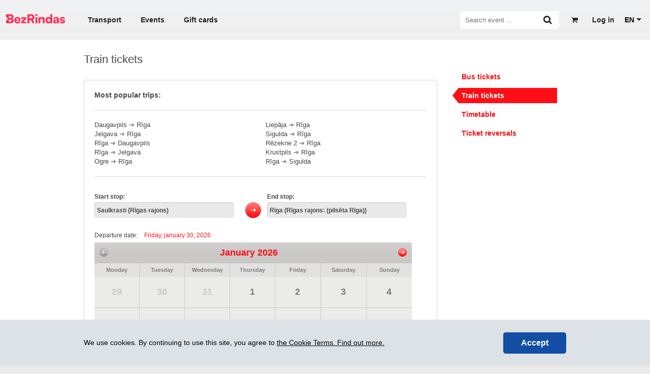

--- FILE ---
content_type: text/html; charset=UTF-8
request_url: https://www.bezrindas.lv/en/train/index/9888/9899/1/20230606/20230606/local/0
body_size: 21611
content:
<!DOCTYPE html>
<html lang="en">
<head>

	<title>Buying train tickets - BezRindas</title>

	<link rel="icon" type="image/png" href="/favicons/favicon-96x96.png?v=1734430518" sizes="96x96" />
	<link rel="icon" type="image/svg+xml" href="/favicons/favicon.svg?v=1734430518" />
	<link rel="shortcut icon" href="/favicons/favicon.ico?v=1734430518" />
	<link rel="apple-touch-icon" sizes="180x180" href="/favicons/apple-touch-icon.png?v=1734430518" />
	<meta name="apple-mobile-web-app-title" content="BezRindas" />
	<link rel="manifest" href="/favicons/site.webmanifest" />

	<meta name="theme-color" content="#ffffff">
	<meta name="google" content="nopagereadaloud">

	
			<meta name="description" content="Convenient and fast purchase of intercity and international bus tickets online." />
	
	
	<link rel="publisher" href="https://plus.google.com/108113526195664089591" />

	<script>
		var webroot 			 = 'https://www.bezrindas.lv/',
		 locale               = 'en',
		 ltc_back_url         = 'ltc_back_url', // TOFIX
		 iframe               = false,
		 autocomplete_url     = '/api/f/stops/index/',
		 autocomplete_url_all = '/api/f/stops/index/1',
		 is_cart_page         = false,
		 cart_link		  	  = '',
		 has_transport_cart   = false,
		 has_transport_cart_index   = false,
		 api                  = 'https://api.bezrindas.lv/',
		 current_date         = 20260130,
		 error_message        = '';
		success_message      = '';
		user_id              = false;
		event_canvas         = null;
		last_href            = '';
		
var t = {
			'Jums jānorāda vārds un uzvārds': 'Name and surname is required',			'Nav norādīts e-pasts': 'E-mail is required',			'Aizvērt': 'Close',			'Kļūda Nr.': 'Error No.',			'Upsss': 'Oops',			'Vairāk biļetes šajā cenu grupā nav pieejamas!': 'No more tickets available in this ticket group!',			'Vārda un uzvārda ievadīšana ir obligāta.': 'Name and surname entry is required.',			'E-pasta ievadīšana ir obligāta.': 'E-mail entry is required.',			'Šīs biļetes ir beigušās!': 'These tickets are over!',			'Veiksmīgi': 'Successful',			'Ziņojuma Nr.': 'Message No.',			'Labot': 'Change',			'Uzņēmuma ar šādu PVN numuru nosaukums ir': 'The company with specified VAT number is called',			'Vai labot uzņēmuma nosaukumu?': 'Do you accept the change of company name?',			'Kļūdaini ievadīts reģistrācijas numurs': 'Mistakenly entered VAT registration number.',			'Nevarēja sazināties ar VID serveri.': 'Could not communicate with the SRS server.',			'Uz grozu': 'To the cart',			'Grozā ielikto biļešu rezervācijas laiks tuvojas beigām.': 'The booking time for the tickets is coming to an end.',			'Lūdzu veiciet apmaksu vai izdzēsiet no groza tajā ieliktās biļetes!': 'Please make a payment or delete tickets from the cart!',			'Uzmanību!': 'Attention!',			'Autobusa biļešu apmaksa jāveic uzreiz pēc to ielikšanas grozā. Grozam nevar pievienot vienlaicīgi vairākas, dažādas autobusu biļetes.': 'Bus tickets must be paid immediately after they have been placed in the cart. You cannot add several different bus tickets to the cart at the same time.',			'Biļešu izvēles laiks ir beidzies.': 'Biļešu izvēles laiks ir beidzies.',			'Mēģināt vēlreiz': 'Mēģināt vēlreiz'	};
		
			</script>


	<meta http-equiv="X-UA-Compatible" content="IE=edge" />
	<meta property="og:site_name" content="BezRindas.lv" />
	<meta property="fb:app_id" content="777062285675944" />
		<meta property="og:type" content="website" />
			<meta property="og:url" content="https://www.bezrindas.lv/en/train/index/9888/9899/1/20230606/20230606/local/0" />
	
			<meta property="og:title" content="Buying train tickets - BezRindas" />
	
			<meta property="og:image" content="https://www.bezrindas.lv/bezrindas/img/logo-bezrindas-1.png" />
		<meta property="og:image" content="https://www.bezrindas.lv/bezrindas/img/bezrindas-fb.png" />
	
			<meta property="og:description" content="BezRindas.lv ir ātrs un ērts biļešu serviss, kas nodrošina iespēju iegādāties biļetes uz kino, teātri, mūzikas un citiem izklaides pasākumiem, kā arī starppilsētu autobusu biļetes. http://www.bezrindas.lv" />
	
	<script src="/javascripts/moment.js?v242" type="text/javascript"></script>
	<script src="/js/blob.js?v242" type="text/javascript"></script>
	<script src="/js/blob_plans.js?v245" type="text/javascript"></script>
	<script src="/bezrindas/js/djax.js?v242" type="text/javascript"></script>
	<script src="/bezrindas/js/jquery.bxslider.js?v242" type="text/javascript"></script>
	<script src="/js/1188.js?v242" type="text/javascript"></script>
	<script src="/bezrindas/js/jquery.fancybox.pack.js?v242" type="text/javascript"></script>
	<script src="/bezrindas/js/jquery.tooltipster.min.js?v242" type="text/javascript"></script>
	<script src="/bezrindas/js/bezrindas.js?v247" type="text/javascript"></script>
	<script src="/bezrindas/js/main.js?v249" type="text/javascript"></script>
	<script type="text/javascript" src="/js/jquery.animatedcollapse.js?v242"></script>
	<script type="text/javascript" src="//platform.twitter.com/widgets.js?v242"></script>
	<script type="text/javascript" src="/bezrindas/js/jquery.sharrre.min.js?v242"></script>
	<script src="/js/imgLiquid.js?v242"></script>
	<script src="https://www.bezrindas.lv/calleis/_out_/build-bezrindas-1671793255.js"></script>
	<script src="/bezrindas/js/jquery.tagsinput.js?v242"></script>
	<script src="/js/daterangepicker.js?v242"></script>
	<script src="/js/loadingoverlay.min.js?v242"></script>
	<script src="/js/clipboard.js?v242"></script>
	<script src="/js/mailcheck.js?v242"></script>
	<script src="/js/modernizr-custom.js?v242"></script>
	<script src="/js/new_header.js?v251"></script>

	<script src="/js/seating_editor/raphael.js"></script>
<script src="/js/moment_locales/en.js"></script>

	<link href="/bezrindas/css/main.css?v252" rel="stylesheet" type="text/css" />
	<link href="/bezrindas/css/jquery.ui.css?v242" rel="stylesheet" type="text/css" />
	<link href="/bezrindas/css/jquery.fancybox.css?v242" rel="stylesheet" type="text/css" />
	<link href="/bezrindas/css/tooltipster.css?v242" rel="stylesheet" type="text/css" />
	<link href="/bezrindas/css/bezrindasbus.css?v242" rel="stylesheet" type="text/css" />
	<link href="/stylesheets/font-awesome.css?v242" media="screen" rel="stylesheet" type="text/css" />
	<link href="/bezrindas/css/fontello.css?v250" rel="stylesheet" type="text/css" />
	<link href="https://www.bezrindas.lv/calleis/_out_/build-front-1736241880.css" rel="stylesheet" type="text/css" />
	<link rel="stylesheet" type="text/css" href="/bezrindas/css/jquery.tagsinput.css?v242" />
	<link href="/bezrindas/wstr/css/cookies.css?v242" rel="stylesheet" type="text/css" />
	<link href="/bezrindas/css/start-events.css?v242" rel="stylesheet" type="text/css" />
	<link href="/css/daterangepicker.css?v242" rel="stylesheet" type="text/css" />
	<link rel="stylesheet" href="//cdnjs.cloudflare.com/ajax/libs/bxslider/4.2.15/jquery.bxslider.min.css">

	
	<script>
    window.dataLayer = window.dataLayer || [];

    window.dataLayer.push({'bezrindasGoogleAnalyticsId': 'G-J8T8NKD62B'});
    window.dataLayer.push({'bezrindasFacebookPixelId': '330789294305696'});

    
    
    
    </script>
</head>
<body class="responsive_page">

<div class="underfestival" style="display:none;"></div>

<div id="fb-root"></div>
<script>
	$('body').on('click', 'a', function() {
		if ( $(this).hasClass( 'overlay' ) ) {
			$('#main-container').loadingOverlay({"fixed" : true});
		}
		clicked   = $(this).parent();
	});
	window.fbAsyncInit = function() {
		FB.init({
			appId      : '777062285675944',
			xfbml      : true,
			version    : 'v2.2'
		});
	};
		(function(d, s, id){
		var js, fjs = d.getElementsByTagName(s)[0];
		if (d.getElementById(id)) {return;}
		js = d.createElement(s); js.id = id;
		js.src = "//connect.facebook.net/en_US/sdk.js";
		fjs.parentNode.insertBefore(js, fjs);
	}(document, 'script', 'facebook-jssdk'));

	if (error_message) {
		error(error_message);
	}

</script>


<script type="text/javascript">
var base = 'https://www.bezrindas.lv/';
var current_url = 'en_train_index_9888_9899_1_20230606_20230606_local_0';
var main_menu_object = {
	initialized      : false,
	wrapper          : null,
	table            : null,
	additional_table : null,
	more_categories  : null,
	previousSibling  : function( element ) {
		while ( element && element.previousSibling ) {
			if ( element.previousSibling.nodeType == 1 ) {
				return element.previousSibling;
			}

			element = element.previousSibling;
		}

		return null;
	},
	insertBefore     : function( row ) {
		var element  = this.additional_table[0].lastElementChild,
			previous = null;

		while ( element && element.order > row.order ) {
			previous = element;
			element  = this.previousSibling( element );
		}

		return previous;
	},
	init             : function() {
		if ( ! this.initialized ) {
			this.initialized      = true;
			this.wrapper          = $('.main-menu-wrapper');
			this.table            = $('.main-menu-wrapper table');
			this.additional_table = $('#additional_categories tbody');
			this.more_categories  = document.getElementById('more_categories');
		}
	},
	revert           : function() {
		
	},
	check            : function() {
		this.init();

		if ( this.wrapper.width() < this.table.width() ) {
			var items           = $( '.main-menu-wrapper table td' ),
				start_length    =  Math.round( this.table.width() ),
				required_length =  Math.round( this.wrapper.width() );

			var i         = items.length - 1;
			start_length += Math.round( items.last().width() );

			var sep_element = this.previousSibling( this.more_categories );

			if ( sep_element ) {
				$( this.more_categories ).show();
				$( sep_element ).show();
			}

			while ( sep_element && start_length > required_length ) {
				var element = this.previousSibling( sep_element );

				if ( ! element ) {
					break;
				}

				if ( ! $( element ).hasClass( 'active' ) ) {
					var row = document.createElement( 'tr' );
					$( sep_element ).remove();
					sep_element   = this.previousSibling( element );
					row.order     = parseInt( $(element).data( 'order' ), 10 );
					row.appendChild( element );

					var before = this.insertBefore( row );

					if ( ! before ) {
						this.additional_table[0].appendChild( row );
					} else {
						this.additional_table[0].insertBefore( row, before );
					}

					start_length = Math.round( this.table.width() );
				} else {
					sep_element = this.previousSibling( element );
				}
			}

			this.more_categories.active_element  = $( '.main_menu_link.active' );
			this.more_categories.previous_length = required_length;
		}

		if (
			! this.additional_table[0].children.length
			&&
			$(this.more_categories).is( ':visible' )
		) {
			$(this.more_categories).hide();
			$(this.more_categories.previousSibling).hide();			
		}
	}
};
init = {
	go: function(route){
		if(typeof this[ ( route ).toString() ] == 'function'){
			this[route]();
		}
	},
	stringifyurl: function(str){
		if(typeof str == 'undefined'){
			return '';
		}
		return str.replace(base, '').replace(/-/g,'_').replace(/\//g, '_').replace(/^_|_$/, '');
	},
	global: function(){	

		HTMLElement.prototype.slide_sibling_toggle = function( change_icon ) {
			sibling  = this.nextElementSibling;
			var that = this;
			if( that.classList.contains('animating') ) {
				return false;
			}
			that.classList.add('animating');
			if( sibling.classList.contains('invisible') ) {
				sibling.style.height = "auto";
				height               = sibling.clientHeight;
				sibling.style.height = "0px";

				setTimeout(function(){
					sibling.classList.add('slide-sibling-ts');
					sibling.classList.remove('invisible')
					setTimeout(function(){
						sibling.style.height = height+"px";
						that.classList.add('active');
						if( change_icon === true ) {
							that.querySelector('.icon-fa:not(.icon-check-square-o)').classList.add('icon-rotate-180')
						}
						setTimeout(function(){
							sibling.classList.remove('slide-sibling-ts');
							setTimeout(function(){
								that.classList.remove('animating');
								setTimeout(function(){
									sibling.style.height = "100%";
									setTimeout(function(){
										sibling.style.height = "auto";
									}, 0)
								}, 0)
							}, 0)
						}, 300);
					}, 0);
				}, 0);


			} else {

				height = sibling.clientHeight;
				sibling.style.height = height+"px";
				sibling.classList.remove('slide-sibling-ts');
				setTimeout( function() {
					sibling.style.height = height+"px";
					setTimeout( function() {
						sibling.classList.add('slide-sibling-ts');
						setTimeout(function(){
							sibling.style.height = "0px";
							that.classList.remove('active');
							setTimeout(function(){
								sibling.classList.add('invisible')
								sibling.classList.remove('slide-sibling-ts');
								setTimeout(function(){
									that.classList.remove('animating');
								});
							}, 300);
						}, 0);
					}, 0)
				}, 0)



				if( change_icon === true ) {
					that.querySelector('.icon-fa:not(.icon-check-square-o)').classList.remove('icon-rotate-180')
				}
			}
			return true;
		}

		var survey_status            = false;
		var currency_helper_visible  = false;
		var currency_helper_timeout  = null;
		var webmoney_scroll_interval = null;
		var data;
		var main_menu = document.getElementById( 'main_menu' ),
			additional_categories_wrapper = document.getElementById( 'additional_categories_wrapper' );

		if ( main_menu ) {
			if ( ! main_menu.menu_object ) {
				$( 'body' ).click(function(e) {
					if ( e.target.id != 'more_categories' && ! additional_categories_wrapper.skip ) {
						$( additional_categories_wrapper ).hide();
					}

					additional_categories_wrapper.skip = false;
				});

				$( '.main_menu_link' ).click(function() {
					$( '.main_menu_link.active' ).removeClass( 'active' );
					$(this).addClass( 'active' );

					if ( this.parentNode.parentNode.parentNode.id == 'additional_categories' ) {
						additional_categories_wrapper.skip = true;
						$( additional_categories_wrapper ).toggle();
					}

					var element = $(this).find('a').first()[0];

					if ( typeof document.createEvent == 'function' ) {
						var event = document.createEvent( 'MouseEvent' );
						event.initEvent( 'click', false, true );
						return element.dispatchEvent( event );
					} else {
						return element.click();
					}
				});

				$( '#more_categories' ).click(function(){
					additional_categories_wrapper.skip = true;
					$( additional_categories_wrapper ).toggle();
				});

				main_menu.menu_object = main_menu_object;
			}

			main_menu_object.revert();
		}
		
		if ( $('#body-class').length ) $('body').attr( 'class', $('#body-class').attr('class') );

		$('.sidebar-v2-mobile').click( function() {
			if ( $(this).find('ul').hasClass('expanded') ) {
				$(this).find('ul').removeClass('expanded');
			} else {
				$(this).find('ul').addClass('expanded');
			}
		})

		$('.sidebar-v2-mobile a').click( function() {
			$(this).parents('ul').find('.active').removeClass('active');
			$(this).parents('li').addClass('active')
		} )


		if ($('#event-slider li').length) {
			$('#event-slider').bxSlider({
				auto: true,
				autoHover: true,
				pause: 4000,
				tickerHover: true
			});
		}

		var slider;

		$(window).resize(function(){
			if ( window.innerWidth <= 700 ) {
				if ( ! $('.event-gallery-items-bx').length && $('.event-gallery-items > div').length > 1 ) {
					slider = $('.event-gallery-items').bxSlider({
						auto: false,
						autoHover: false,
						tickerHover: true,
						wrapperClass: 'event-gallery-items-bx',
						prevText: '',
						nextText: '',
						infiniteLoop: false,
						onBeforeSlide: function(currentSlideNumber, totalSlideQty, currentSlideHtmlObject){
							slider.parent().parent().find('.bx-next,.bx-prev').removeClass('disabled');
						},
						onLastSlide: function(currentSlideNumber, totalSlideQty, currentSlideHtmlObject){
							slider.parent().parent().find('.bx-next').addClass('disabled');
						},
						onFirstSlide: function(currentSlideNumber, totalSlideQty, currentSlideHtmlObject){
							slider.parent().parent().find('.bx-prev').addClass('disabled');
						}		
					})
					slider.parent().parent().find('.bx-prev').addClass('disabled');

				} else {
					if( $('.event-gallery-items-bx').length && slider ) {
						slider.reloadShow();
						slider.parent().parent().find('.bx-prev').addClass('disabled');
					}
				}
				$('.event-gallery-items-bx a img').each(function() {
					$(this).parent().css({ height:'242px' });
					$(this).parent().css({ width: $('.bx-window').width() });
					$(this).parent().css({ display: 'inline-block' });

				});

			} else {
				if ( $('.event-gallery-items-bx').length && slider ) {
					slider.destroyShow();
				}
			}

		});
		$(window).resize();

		if ( $.fn.imgLiquid ) {
			$('.imgLiquid').imgLiquid({fill:false});
		}
		
		if ( $('.js-toggle-event-extension').length ) {
			$('.js-toggle-event-extension').click( function() {
				var extendable = $('.event-info-extended').show();
				setTimeout( function() {
					extendable.addClass('go');
				}, 0 );
				$(this).parents('.box').remove();
				return false;
			} );
		}

		if ($('#most-recent-events li').length) {
			$('#most-recent-events').bxSlider({
				auto: false,
				autoControls: false,
				autoHover: true,
				pager: true,
				pagerActiveClass: 'pager-active',
				controls: false
			});
		}

		$('#content').on('hover', '.info', function() {
			$(this).siblings('.popup-help').toggleClass('popup-help-hidden');
		});

		$('.info').hover(function() {
			$(this).siblings('.popup-help').toggleClass('popup-help-hidden');
		});

		$('#content').on('hover', '.ticket-not-available', function() {
			$(this).find('.popup-help').toggleClass('popup-help-hidden');
		});

		$('input[data-suggest-target]').clearable();

		if(typeof options !== 'undefined') {
			Bus.init(options);
			Bus.seats.init();
		}

        function throttle_b(func, wait, options) {
            var context, args, result;
            var timeout = null;
            var previous = 0;
            if (!options) options = {};
            var later = function() {
                previous = options.leading === false ? 0 : Date.now();
                timeout = null;
                result = func.apply(context, args);
                if (!timeout) context = args = null;
            };
            return function() {
                var now = Date.now();
                if (!previous && options.leading === false) previous = now;
                var remaining = wait - (now - previous);
                context = this;
                args = arguments;
                if (remaining <= 0 || remaining > wait) {
                    if (timeout) {
                        clearTimeout(timeout);
                        timeout = null;
                    }
                    previous = now;
                    result = func.apply(context, args);
                    if (!timeout) context = args = null;
                } else if (!timeout && options.trailing !== false) {
                    timeout = setTimeout(later, remaining);
                }
                return result;
            };
        };

		departure_id       = $('#departure_id');
		destination_id     = $('#destination_id');
		departure_title    = $('#departure_title');
		departure_title2   = $('#departure-title');
		destination_title  = $('#destination_title');
		destination_title2 = $('#destination-title');
        var tab_change = $('#international-bus, #local-bus');

        tab_change.on( 'click', function(){
            departure_title2.autocomplete( "close" );
            destination_title2.autocomplete( "close" );
        } );

        $( window ).on( "orientationchange", function( event ) {
            departure_title2.autocomplete( "close" );
            destination_title2.autocomplete( "close" );
        });

        $(window).resize(throttle_b(function() {
            departure_title2.autocomplete( "close" );
            destination_title2.autocomplete( "close" );
        }, 1000));

        if(typeof departure_title2 != 'undefined'){
			Bus.bindAutocomplete(departure_title2, departure_id, true);
			Bus.bindAutocomplete(destination_title2, destination_id, true);
		}
		if( departure_title.length )  {
			Bus.bindAutocomplete(departure_title, departure_id, false);
		} 
		if( destination_title.length ) {
			Bus.bindAutocomplete(destination_title, destination_id, false);
		}

		quantity       = $('#quantity');
		departure_date = $('#Date');
		return_date    = $('#ReturnDate').val();

		roundtrip = $('#RoundTrip').attr('checked');
		bus_order_form = $('#bus-order-form');


		if (typeof FB != 'undefined') {
			window.fbAsyncInit();
		}
		if( $('.alrt-box').length ) {
			$.fancybox({
				tpl: {
					wrap: '<div class="fancybox-wrap" tabIndex="-1"><div class=""><div class="fancybox-outer"><div class="fancybox-inner"></div></div></div></div>'
				},
				content: $('.alrt-box'),
				'width': 350,
				'autoSize' : false,
				'autoHeight' : true,
				'leftRation' : 0.5,
				'topRatio' : 0.5,
				afterLoad: function() {
					$.fancybox.reposition()
				}
			});
		}
		
		/**  IMAGE UPLOAD IN REGISTER AND PROFIL EDIT */

	 	var files;

		// Add events
		$('input[type=file]#front_user_image_input').on('change', prepareUpload);
		//$('form').on('submit', uploadFiles);

		// Grab the files and set them to our variable
		function prepareUpload(event)
		{
			files = event.target.files;
			uploadFiles(event);
		}
		// Catch the form submit and upload the files
		function uploadFiles(event)
		{
			event.stopPropagation(); // Stop stuff happening
	        event.preventDefault(); // Totally stop stuff happening

	        // START A LOADING SPINNER HERE
	        // Create a formdata object and add the files
			var data = new FormData();
			$.each(files, function(key, value)
			{
				data.append(key, value);
			});
	        
	        $.ajax({
	            url: 'https://www.bezrindas.lv/user/upload_image/',
	            type: 'POST',
	            data: data,
	            cache: false,
	            dataType: 'json',
	            processData: false, // Don't process the files
	            contentType: false, // Set content type to false as jQuery will tell the server its a query string request
	            success: function(data, textStatus, jqXHR)
	            {
	            	if(typeof data.error === 'undefined')
	            	{
	            		// Success so call function to process the form
	            		//submitForm(event, data);
	            		$("img#front_user_image").attr("src", data.data );
	            		//console.log("Everything's fine");
	            	}
	            	else
	            	{
	            		// Handle errors here
	            		error(data.error);
	            		//console.log('ERRORS: ' + data.error);
	            	}
	            },
	            error: function(jqXHR, textStatus, errorThrown)
	            {
	            	// Handle errors here
	            	//console.log('ERRORS: ' + textStatus);
	            	// STOP LOADING SPINNER
	            }
	        });
	    }
	    
	    $( '.confirmation_overlay' ).click(function(e) {

			$.fancybox({	
				tpl: {
					wrap: '<div class="fancybox-wrap" tabIndex="-1"><div class=""><div class="fancybox-outer"><div class="fancybox-inner"></div></div></div></div>'
				},	
				content: '<div class="alrt-box"><div class="alrt-box-header colrow relative"><div class="col6 alrt-header-color"><div class="vertical-center vertical-left"><i class="icon-alert icon-little-larger"></i><span class="alrt-heading">Oops..</span></div></div><div class="col6 tright alrt-error-text right_imp"><span class="error_code">Error No. 716</span></div></div><div class="alrt-box-body relative"><div class="colrow"><div class="col12 message">Are you sure to delete?</div></div></div><div class="alrt-box-footer"><div class="colrow tcenter"> <div class="col6 v2-sm-split v2-marginafter-mini col12-sm"> <a href="'+ $(this).attr('href') +'" style="text-decoration:none;"> <div class="button-basic-beta button-less-padded tcenter">Delete</div> </a> </div> <div class="col6 v2-sm-split col12-sm"> <a href="javascript:$.fancybox.close();" style="text-decoration:none;"> <div class="button-basic-alpha button-less-padded tcenter">Close</div> </a> </div> </div></div>',
				'width': 350,
				'autoSize' : false,
				'autoWidth':false,
				'autoHeight':true,
				'autoCenter' : true,
				'scrolling': 'no',
				afterLoad: function() {
					$.fancybox.update();
				}
			});
			e.preventDefault();
			return false;
		});
		
		globals();

/*		$('.apps-apple').wtooltip({
	        title: 'JAUNUMS:',
	        content: 'Pērc autobusu biļetes arī Bezrindas.lv mobilajā lietotnē!'
	    });

		$('.user-register').wtooltip({
	        title: 'JAUNUMS:',
	        position: 'down',
	        content: 'Reģistrējies un izmanto dažādas priekšrocības!'
	    });*/



		$('body').on( 'click', '.user-register .close', function(){
	        $.ajax({
	            url: 'https://www.bezrindas.lv/index/set_cookie/show_user',
	            type: 'POST',
	            dataType: 'json',
	            processData: false, // Don't process the files
	            contentType: false, // Set content type to false as jQuery will tell the server its a query string request
	            success: function(data, textStatus, jqXHR)
	            {},
	            error: function(jqXHR, textStatus, errorThrown)
	            {}
	        });
	        $(this).parent().remove();
		})
		$('body').on( 'click', '.apps-apple .close', function(){

	        $.ajax({
	            url: 'https://www.bezrindas.lv/index/set_cookie/show_apps',
	            type: 'POST',
	            dataType: 'json',
	            processData: false, // Don't process the files
	            contentType: false, // Set content type to false as jQuery will tell the server its a query string request
	            success: function(data, textStatus, jqXHR)
	            {},
	            error: function(jqXHR, textStatus, errorThrown)
	            {}
	        });
	        $(this).parent().remove();
		})

		var mobileHover = function () {
		    $('.v2-pop-up-base, .show-w-tooltip').on('touchstart', function () {
		        $(this).trigger('hover');
		    }).on('touchend', function () {
		        $(this).trigger('hover');
		    });
		};
		mobileHover();

		if (document.addEventListener) {
		    document.addEventListener( 'touchstart', function() {}, false );
		} else if (document.attachEvent) {
			document.attachEvent( 'touchstart', function() {} );
		}

		$('.show-w-tooltip').hover(function(){
			$(this).find('.w-tooltip').removeClass('hidden');
		},
		function(){
			$(this).find('.w-tooltip').addClass('hidden');
		})
	}
}

$(function(){
	var clicked;

	$('form').submit(function() {
		$('#main-container').loadingOverlay({"fixed" : true});
	});

	init.go(current_url);
	init.global();


	$('body').on('change', 'select#language_switch', function () {
		var optionSelected = $(this).find("option:selected");
		window.location.href = optionSelected.val().toLowerCase();
	});

	$('body').on('change', 'select#menu-select', function () {
		var optionSelected = $(this).find("option:selected");
		window.location.href = optionSelected.val().toLowerCase();
	});

	$('body').on('click' , '.header-wrapper a, .footer a, .event-wrapper .home', function() {
		$('body .main_menu_link.active').removeClass('active');
	});

	$('body').on('click', '.event-slider a',function(){
		$('body .main_menu_link.active').removeClass('active');
		var category  = parseInt( $(this).data('category') );
		var element   = document.getElementById( 'category_'+category );

		if ( element ) {
			$( element ).addClass( 'active' );
			main_menu_object.revert();
		}
	});
});

</script><div class="container-wrapper">

	<div id="top_slot" class="updatable">
					
			<script type="text/javascript">
				$(function() {
					var main_menu = document.getElementById( 'main_menu' );
					$(window).resize(function() {
						main_menu.menu_object.revert();
					});
					setTimeout( function() {
						$(window).resize();
					}, 100 );
				});
			</script>
			<meta name="viewport" content="width=device-width, initial-scale=1.0">
												

		<!--
				<style>
					#announce-warning { background:red; z-index:100; color:white; width:100%; padding:20px 0; }
					#announce-warning .container { margin-bottom:0!important; position:relative; }
					#announce-warning b,
					#announce-warning span
					{ display:block; padding-left:60px; }
					#announce-warning i { font-size:32px; position:absolute; left:0; top:3px;  }
				</style>

				<div id="announce-warning">
					<div class="container">
						<i class="icon-warning"></i>
						<b>Bus tickets currently CANNOT be purchased.</b>
						<span>We're hoping to get this resolved as fast as possible. Sorry for the inconvenience!</span>
					</div>
				</div>

				-->

	</div>

    <div class="top-header-wrapper header-wrapper">
        <script type="text/javascript">
    $(function() {

        $("#click").click(function() {
            $("#fancybox-wrap").fadeIn(500);
        });

        $("#fancybox-close").click(function() {
            $("#fancybox-wrap").fadeOut(500);
        });

    });
</script>

<div class="js-top-header top-header header updatable" id="header">
	<div class="width-wrapper">
		<div class="top-header-content">
			<div class="top-header-menu hide-header-large">
				<div class="js-menu-icon menu-icon">
					<div></div>
				</div>
			</div>
			<div class="top-header-logo hide-header-large">
				<a class="top-header-logo" href="https://www.bezrindas.lv/en/home" rel="nofollow" style="width: 7.25rem; padding-right: 0.8rem; margin-top: -8px;"><img style="width: 116px;" src="/bezrindas/img/logo-bezrindas-1.png?v=1734430518" alt="bezrindas.lv"></a>
			</div>
			<div class="top-header-left hide-header-mobile">
				<a class="top-header-logo" href="https://www.bezrindas.lv/en/home" rel="nofollow" style="width: 116px; margin-left: 2px; margin-right: 28px;"><img style="width: 116px; margin: -6px 0;" src="/bezrindas/img/logo-bezrindas-1.png?v=1734430518" alt="bezrindas.lv"></a>
				<ul class="top-header-nav">
					<li class=""><a href="https://www.bezrindas.lv/en/bus-tickets">Transport</a></li>
					<li class=""><a href="https://www.bezrindas.lv/en/all-events">Events</a></li>
											<li class="">
							<a href="https://www.bezrindas.lv/en/gift-cards/">Gift cards</a>
						</li>
									</ul>
			</div><!-- .top-header-left -->
			<div class="top-header-right">

									<div class="top-header-register user-register show-w-tooltip">
						<a class="jax dJAX_internal" href="https://www.bezrindas.lv/en/user/preregister/"><i class="tooltip"></i><span style="margin-left:5px;white-space:nowrap">Log in</span></a>
						<div class="w-tooltip hidden down" style="bottom: -67px; left: -52.5px;">
							<div class="arrow"></div>
							<div class="inner">
								<div class="title">New:</div>
								<div class="content">Register and use various benefits!</div>
							</div>
						</div>
					</div>
				
				<div id="cart_in_head" class="top-header-cart top-header-cart-empty">
					<a href="https://www.bezrindas.lv/en/cart/view_empty/">
						<i class="icon-basket"></i>
						<sup class="top-header-cart-count">
							<span id="cart_ticketcnt_value" class="top-header-cart-value">0</span>
						</sup>
					</a>
					<a class="cart_timer_wrapper" href="">
						<div id="cart_timer_value" class="top-header-timer cd-timer">0:00</div>
					</a>
				</div>

				<div class="js-top-header-search form-group input_action top-header-search-wrapper">
					<form action="https://www.bezrindas.lv/en/events/search/">
						<input id="header_search_box" name="q" class="top-header-search" type="text" placeholder="Search event …">
						<i class="js-icon-search icon-search"></i>
					</form>
				</div>

				<div class="hide-header-large">
					<ul class="top-header-nav">
						<li class=""><a href="https://www.bezrindas.lv/en/bus-tickets">Transport</a></li>
						<li class=""><a href="https://www.bezrindas.lv/en/all-events">Events</a></li>
													<li class="">
								<a href="https://www.bezrindas.lv/en/gift-cards/">Gift cards</a>
							</li>
											</ul>
				</div>

									<div class="top-header-language">
						<select id="language_switch">
															
																			<option value="https://www.bezrindas.lv/lv/bus/index/9888/9899/1/20230606/20230606/local/0">LV</option>
									
																																<option value="undefined" selected>EN</option>
																							
																			<option value="https://www.bezrindas.lv/ru/bus/index/9888/9899/1/20230606/20230606/local/0">RU</option>
									
																					</select>
					</div>
				
				
                			</div><!-- .top-header-right -->
        </div>
	</div>
	<!--.width- wrapper -->
</div><!-- .header -->


    </div>

		
	<div class="container" id="main-container" style="">

		<div class="clear"></div>

		<div id="main_menu">

			
			<div id="additional_categories_wrapper" style="display:none">
				<table id="additional_categories">
	<tbody>
	</tbody>
</table>			</div>

												<div class="content-wrapper">
				<div id="content" class="content">
					<div style="display:none">
	<div id="contact-form" style="width:500%;">
		<h2>Communication</h2>
		<form action="/" method="post">			
			<div class="text">
				<label for="Name">Your name</label>
				<input type="text" name="name" class="text" id="Name">
			</div>			
			<div class="text">
			<label for="Information">Your e-mail and phone number</label>
			<input type="text" name="information" class="text" id="Information"></div>			
			<div class="textarea">
				<label for="Message">Your message</label>
				<textarea name="message" class="textarea" id="Message"></textarea>
			</div>
			<p class="btn-1">
				<a href="#" onclick="if (submitContactForm($('#contact-form form'), this, 'You must fill in all the fields!', 'Your message has been sent! Thank you!')) { $('#fancybox-wrap').fadeOut(); } else { return false; }">
					<span>Send</span>
				</a>
			</p>
		</form>	
	</div>
</div>
					<div class="updatable">
	<div id="body-class" class="resp responsive_page"></div>
	
	<script type="text/javascript">
	$(function() {
		function getScrollBarWidth () {
    var $outer = $('<div>').css({visibility: 'hidden', width: 100, overflow: 'scroll'}).appendTo('body'),
        widthWithScroll = $('<div>').css({width: '100%'}).appendTo($outer).outerWidth();
    $outer.remove();

    if ($(document).height() > $(window).height()) {
	    return 100 - widthWithScroll;
	}
	return 0;
    
};

$(function() {
	 $(window).ready(function() {
	    var wi = $(window).width();
	    var main_menu = document.getElementById( 'main_menu' );
	    // $(".copy").text('Initial screen width is currently: ' + wi + 'px.');
	    var current = 0;
	    var types = new Array();
	    types[0] = 30000;
	    types[1] = 980;
	    types[2] = 768;
	    types[3] = 400;

		current = 1; // sakuma iesetojam random,
	    $(window).resize(function() {
	    	jQuery.fn.reverse = [].reverse;
	        var wi = $(window).width() + getScrollBarWidth();
	        if (wi <= 400 && current != 3){
	            current = 3;

	            if(!$('.menu-button').html()){
	            	$('.header > div.clear').remove();
	            } 

	            if(!$('.new-slides').html()) {
		            var html = '<ul class="new-slides-ul events">';
			    	$('#event-slider li div.item').reverse().each(
			    		function(){
			    			html += '<li class="'+ $(this).attr('class') +'">' + $(this).html() + '</li>';
			    		}
			    	);
			    	html += '</ul>';

			    	$('.right-side').append('<div class="new-slides">' + html + '</div>');
			    }
			    else
			    {
			    	$('.new-slides').show();
			    }

	        }
	        else if (wi <= 768 && current != 2){
	            current = 2;

	            if(!$('.menu-button').html()){
	            	$('.header div.clear').remove();
	    		}

	            if(!$('.new-slides').html()) {
		            var html = '<ul class="new-slides-ul events">';
			    	$('#event-slider li div.item').reverse().each(
			    		function(){
			    			html += '<li class="'+ $(this).attr('class') +'">' + $(this).html() + '</li>';
			    		}
			    	);
			    	html += '</ul>';

			    	$('.right-side').append('<div class="new-slides">' + html + '</div>');
			    }
			    else
			    {
			    	$('.new-slides').show();
			    }

	        }
	        else if (wi <= 980 && wi > 768 && current != 1){
	            	current = 1;

					if($('.new-slides').html()){
						$('.new-slides').hide();
					}


					/** japarekina slaidi**/
		            var counter = 0;
			    	var html = '';
			    	// pager ir tie elementi, kas nav uztaisit papildus ar bxSlider
			    	$('#event-slider li.pager div.item').each(
			    		function(){
			    			if(counter == 0) {
			    			html += '<li style="list-style-type:none;float:left;width:422px;"><div class="'+ $(this).attr('class') +'">' + $(this).html() + '</div>' ;
			    				counter++;
			    			} else {
			    				html += '<div class="'+ $(this).attr('class') +'">' + $(this).html() + '</div></li>'
			    				counter = 0;
			    			}	
			    		}
			    	);
			    	if(counter) {
			    		html += '</li>';
			    	}
			    	html += '';

			    	$('#event-slider').html(html);
			    	$('.event-slider').html('<ul id="event-slider" style="position:relative;width:99999px;">' + html + '</ul>');
			    	$('.event-slider').css('width','422px');

			    	if ($('#event-slider li').length) {
						$('#event-slider').bxSlider({
							auto: true,
							autoHover: true,
							pause: 4000,
							prevText: '',
							nextText: ''
						});
					}
			    	/** slaidu parrekinasana **/
	            }
	        else if( wi >980 && current != 0) {
	            current = 0;

	            if($('.menu-button').html()) {
					$('.menu-button').hide();
				}
				if($('.new-slides').html()){
					$('.new-slides').hide();
				}
				
				var counter = 0;
		    	var html = '';

		    	$('#event-slider li.pager div.item').each(
		    		function(){
		    			if(counter == 0) {
		    			html += '<li style="list-style-type:none;float:left;width:622px;"><div class="'+ $(this).attr('class') +'">' + $(this).html() + '</div>' ;
		    				counter++;
		    			} else if(counter == 1){
		    				html += '<div class="'+ $(this).attr('class') +'">' + $(this).html() + '</div>';
		    				counter += 1;
		    			}
		    			else {
		    				html += '<div class="'+ $(this).attr('class') +'">' + $(this).html() + '</div></li>';
		    				counter = 0;
		    			}
		    		}
		    	);
		    	if(counter) {
		    		html += '</li>';
		    	}
		    	html += '';
		    	$('#event-slider').html(html);
		    	$('.event-slider').html('<ul id="event-slider" style="position:relative;width:99999px;">' + html + '</ul>');
		    	$('.event-slider').css('width','622px');

		    	if ($('#event-slider li').length) {
					$('#event-slider').bxSlider({
						auto: true,
						autoHover: true,
						pause: 4000,
						tickerHover: true,
						prevText: '',
						nextText: ''
					});
				}
	        }

	    });

		setTimeout( function() {
			$(window).resize();
		}, 100 );
	});
});	});
</script>
<link rel="stylesheet" type="text/css" href="/bezrindas/css/responsive.css?v215">
<link rel="stylesheet" type="text/css" href="/bezrindas/css/responsive-bus.css?v216">
<meta name="viewport" content="width=device-width, initial-scale=1.0"><style>
	.navigation {
		border: none;
		margin: 0;
	}
	@media (min-width: 1007px ) and (max-width: 1060px ) {
		.display-only-plan {
			display: none;
		}
	}

	@media (max-width: 1006px ) {
		.navigation {
			border: none;
			padding: 0;
		}
	}

	.header-v2 h2 {
		border: none;
	}
</style><div class="left-side mob">

	
	<div class="header-v2">
		<h2 class="bigger-lineheight">Train tickets</h2>
		<div class="sidebar-v2-mobile sidebar-v2 display-only-plan">
	<ul>
		<li class="">
			<i class="icon-right-dir"></i>
			<a href="https://www.bezrindas.lv/en/bus-tickets/" >Bus tickets</a>
		</li>
		<li class="animated active">
			<i class="icon-right-dir"></i>
			<a href="https://www.bezrindas.lv/en/train-tickets" onclick="return false;">Train tickets</a>
		</li>
		<li class="">
			<i class="icon-right-dir"></i>
			<a href="https://www.bezrindas.lv/en/timetable" >Timetable</a>
		</li>
		<li class="">
			<i class="icon-right-dir"></i>
			<a href="https://www.bezrindas.lv/en/ticket-reversals/" >Ticket reversals</a>
		</li>
	</ul>
</div>
	</div>

	<div class="navigation">
		<div class="clear"></div>
	</div>

	<div class="event" id="bus-data-placeholder">

				<form id="bus-tickets" class="bus-tickets" style="border-top:1px solid #D6D6D5;border-radius:5px" action="https://www.bezrindas.lv/en/train/choose/" method="post">

											<div id="train-popular-stops">

					<h3>Most popular trips:</h3>
					<div class="colrow">
																								<div class="col6 col12-md">
												<div class="colrow">
															<div class="col12">
									<a href="/en/train/index/10438/9899/1/20260130/20260130/local/0">
										<span>Daugavpils</span><span class="arrow-popular"> ➔ </span>
										<span>Rīga</span>
									</a>
								</div>
															<div class="col12">
									<a href="/en/train/index/10180/9899/1/20260130/20260130/local/0">
										<span>Jelgava</span><span class="arrow-popular"> ➔ </span>
										<span>Rīga</span>
									</a>
								</div>
															<div class="col12">
									<a href="/en/train/index/9899/10438/1/20260130/20260130/local/0">
										<span>Rīga</span><span class="arrow-popular"> ➔ </span>
										<span>Daugavpils</span>
									</a>
								</div>
															<div class="col12">
									<a href="/en/train/index/9899/10180/1/20260130/20260130/local/0">
										<span>Rīga</span><span class="arrow-popular"> ➔ </span>
										<span>Jelgava</span>
									</a>
								</div>
															<div class="col12">
									<a href="/en/train/index/10394/9899/1/20260130/20260130/local/0">
										<span>Ogre</span><span class="arrow-popular"> ➔ </span>
										<span>Rīga</span>
									</a>
								</div>
													</div>
						</div>	
																								<div class="col6 col12-md md-split">
												<div class="colrow">
															<div class="col12">
									<a href="/en/train/index/10182/9899/1/20260130/20260130/local/0">
										<span>Liepāja</span><span class="arrow-popular"> ➔ </span>
										<span>Rīga</span>
									</a>
								</div>
															<div class="col12">
									<a href="/en/train/index/10078/9899/1/20260130/20260130/local/0">
										<span>Sigulda</span><span class="arrow-popular"> ➔ </span>
										<span>Rīga</span>
									</a>
								</div>
															<div class="col12">
									<a href="/en/train/index/10421/9899/1/20260130/20260130/local/0">
										<span>Rēzekne 2</span><span class="arrow-popular"> ➔ </span>
										<span>Rīga</span>
									</a>
								</div>
															<div class="col12">
									<a href="/en/train/index/10427/9899/1/20260130/20260130/local/0">
										<span>Krustpils</span><span class="arrow-popular"> ➔ </span>
										<span>Rīga</span>
									</a>
								</div>
															<div class="col12">
									<a href="/en/train/index/9899/10078/1/20260130/20260130/local/0">
										<span>Rīga</span><span class="arrow-popular"> ➔ </span>
										<span>Sigulda</span>
									</a>
								</div>
													</div>
						</div>	
																							</div>
				</div>
								

			<div class="foreign-bus-stops"></div>
			<div class="foreign-bus-stops" style="display: none">
				<h2>Get International Bus Tickets to</h2>
								<div>
											<a href="#https://www.bezrindas.lv/train" onclick="Bus.setStops(45, 3754,  'Rīgas SAO (Rīgas raj. : (pilsēta Rīga))' , 'Tallina (Igaunija)' ); return false;" class="first"><span>Tallin</span></a>
											<a href="#https://www.bezrindas.lv/train" onclick="Bus.setStops(45, 52,  'Rīgas SAO (Rīgas raj. : (pilsēta Rīga))' , 'Šauļi (LT)' ); return false;" class=""><span>Šiauliai</span></a>
											<a href="#https://www.bezrindas.lv/train" onclick="Bus.setStops(45, 4190,  'Rīgas SAO (Rīgas raj. : (pilsēta Rīga))' , 'Viļņa (LT)' ); return false;" class=""><span>Vilnius</span></a>
											<a href="#https://www.bezrindas.lv/train" onclick="Bus.setStops(45, 2463,  'Rīgas SAO (Rīgas raj. : (pilsēta Rīga))' , 'Minska' ); return false;" class=""><span>Minsk</span></a>
											<a href="#https://www.bezrindas.lv/train" onclick="Bus.setStops(45, 415,  'Rīgas SAO (Rīgas raj. : (pilsēta Rīga))' , 'Berlīne' ); return false;" class="first"><span>Berlin</span></a>
											<a href="#https://www.bezrindas.lv/train" onclick="Bus.setStops(45, 4020,  'Rīgas SAO (Rīgas raj. : (pilsēta Rīga))' , 'Varšava' ); return false;" class=""><span>Warsaw</span></a>
											<a href="#https://www.bezrindas.lv/train" onclick="Bus.setStops(45, 48,  'Rīgas SAO (Rīgas raj. : (pilsēta Rīga))' , 'Sanktpēterburga AO' ); return false;" class=""><span>St. Petersbu</span></a>
											<a href="#https://www.bezrindas.lv/train" onclick="Bus.setStops(45, 1082,  'Rīgas SAO (Rīgas raj. : (pilsēta Rīga))' , 'Frankfurte pie Mainas' ); return false;" class=""><span>Frankfurt</span></a>
											<a href="#https://www.bezrindas.lv/train" onclick="Bus.setStops(45, 1693,  'Rīgas SAO (Rīgas raj. : (pilsēta Rīga))' , 'Ķelne' ); return false;" class="first"><span>Cologne</span></a>
											<a href="#https://www.bezrindas.lv/train" onclick="Bus.setStops(45, 2239,  'Rīgas SAO (Rīgas raj. : (pilsēta Rīga))' , 'Ļvova' ); return false;" class=""><span>Lviv</span></a>
											<a href="#https://www.bezrindas.lv/train" onclick="Bus.setStops(45, 1729,  'Rīgas SAO (Rīgas raj. : (pilsēta Rīga))' , 'Klaipēda (LT)' ); return false;" class=""><span>Klaipėda</span></a>
											<a href="#https://www.bezrindas.lv/train" onclick="Bus.setStops(45, 68,  'Rīgas SAO (Rīgas raj. : (pilsēta Rīga))' , 'Tartu (Igaunija)' ); return false;" class=""><span>Tartu</span></a>
									</div>
			</div>
			<p class="from-to" style="z-index:50">
				<label style="display:none">
										<a id="show_departure" href="https://www.bezrindas.lv/en/train/choose/" class="toggle-station-list" data-target="#departure-title" data-type="departure" data-show-text="Show list" data-hide-text="Hide list">Show list</a>
					<br style="clear:both;" />
				</label>
									<label>
						<span><b>Start stop:</b></span>
					</label>
								<!--                                  šeit pačekot pie inpute value, ja vajag    --> 
				<input type="hidden" id="departure_id" name="departure_id" value="9888" title="0" />
				<input type="text" name="from" class="input-text-3 w-input" id="departure-title" data-suggest-target="departure-id" autocomplete="off" title=""
				value="Saulkrasti (Rīgas rajons)" 
				onblur="if(this.value==''){this.value=$(this).prop('title')}else{$(this).attr('title', this.value)} $(this).siblings('span:not(.clear-helper)').hide();var keyEvent = $.Event('keydown');keyEvent.keyCode = $.ui.keyCode.ENTER;$(this).trigger(keyEvent);"
				onfocus="if(this.value.length > 0){$(this).attr('title', this.value)}this.value=''; $(this).siblings('span:not(.clear-helper)').show()"
				tabindex="1"
				placeholder='From'>
				<span class="info-pop">
					Start entering the name of the city or town.<br />
					From the list choose the stop you need.				</span>
			</p>
			<a href="https://www.bezrindas.lv/en/train/index/" class="from-to-bullet arrow-forward " onclick="Bus.switchStations(); return false;">&nbsp;</a>
			<br class="mobile">
			<br class="mobile">
			<br class="mobile">
			<p class="from-to" style="z-index:20">
				<label style="display:none">
										<a id="show_destination" href="https://www.bezrindas.lv/en/train/choose/" class="toggle-station-list" data-target="#destination-title" data-type="departure" data-show-text="Show list" data-hide-text="Hide list">Show list</a>
					<br style="clear:both;" />
				</label>
									<label>
						<span><b>End stop:</b></span>
					</label>
								<!--                                šeit arī pačekot pie input value -->
				<input type="hidden" id="destination_id" name="destination_id" value="9899" title="0" />
				<input type="text" name="to" class="input-text-3 w-input" id="destination-title" data-suggest-target="destination-id" autocomplete="off" title="" value="Rīga (Rīgas rajons: (pilsēta Rīga))" onblur="if(this.value==''){this.value=$(this).prop('title')}else{$(this).attr('title', this.value)} $(this).siblings('span:not(.clear-helper)').hide();var keyEvent = $.Event('keydown');keyEvent.keyCode = $.ui.keyCode.ENTER;$(this).trigger(keyEvent);" onfocus="if(this.value.length > 0){$(this).attr('title', this.value)}this.value=''; $(this).siblings('span:not(.clear-helper)').show()" placeholder='To' tabindex="1">
				<span class="info-pop">
					Start entering the name of the city or town.<br />
					From the list choose the stop you need.				</span>
				<div class="clear"></div>
			</p>
					<div id="bus-direction"  style="display:none">
						<div class="direction selected">
							<input type="hidden" name="one_way" value="">
							<input type="checkbox" value="1" id="OneWay" name="one_way" checked />
							<label for="OneWay">One-way</label>
						</div>
						<div class="direction">
							<input type="hidden" name="roundtrip" value="">
							<input type="checkbox" value="1" id="RoundTrip" name="roundtrip"  />
							<label for="RoundTrip">Return</label>
						</div>
					</div>
					<div class="clear"></div>

					<div id="calendar-placeholder">
						<div id="bus-calendar">
							<div id="bus-calendar-single">
								<p class="departure-date">
									Departure date:									<span>
										
																									
																						Friday, january 30, 2026																			</span>
								</p>
								<table class="bus-tickets-table">
									<tr class="month">
										<td colspan="7">
																							<span class="previous disabled">&nbsp;</span>
												
																							<a href="https://www.bezrindas.lv/en/train/index/9888/9899/1/20260201/0/local" class="next">&nbsp;</a>
																						<div>January 2026</div>
										</td>
									</tr>
									
									<tr class="week">
										<td>Monday</td>
										<td>Tuesday</td>
										<td>Wednesday</td>
										<td>Thursday</td>
										<td>Friday</td>
										<td>Saturday</td>
										<td>Sunday</td>
									</tr>
																												<tr class="day">
																																			<td id="calendar_2025-12-29" class="other-month unavailable">
																													
																										<a href="https://www.bezrindas.lv/en/train/index/" name="29" onclick="return false;" data-departure-date-text="Monday, december 29, 2025" data-departure-date="">29</a>
												</td>
																																			<td id="calendar_2025-12-30" class="other-month unavailable">
																													
																										<a href="https://www.bezrindas.lv/en/train/index/" name="30" onclick="return false;" data-departure-date-text="Tuesday, december 30, 2025" data-departure-date="">30</a>
												</td>
																																			<td id="calendar_2025-12-31" class="other-month unavailable">
																													
																										<a href="https://www.bezrindas.lv/en/train/index/" name="31" onclick="return false;" data-departure-date-text="Wednesday, december 31, 2025" data-departure-date="">31</a>
												</td>
																																			<td id="calendar_2026-01-01" class="disabled unavailable">
																													
																										<a href="https://www.bezrindas.lv/en/train/index/" name="1" onclick="return false;" data-departure-date-text="Thursday, january 1, 2026" data-departure-date="20260101">1</a>
												</td>
																																			<td id="calendar_2026-01-02" class="disabled unavailable">
																													
																										<a href="https://www.bezrindas.lv/en/train/index/" name="2" onclick="return false;" data-departure-date-text="Friday, january 2, 2026" data-departure-date="20260102">2</a>
												</td>
																																			<td id="calendar_2026-01-03" class="disabled unavailable">
																													
																										<a href="https://www.bezrindas.lv/en/train/index/" name="3" onclick="return false;" data-departure-date-text="Saturday, january 3, 2026" data-departure-date="20260103">3</a>
												</td>
																																			<td id="calendar_2026-01-04" class="disabled unavailable">
																													
																										<a href="https://www.bezrindas.lv/en/train/index/" name="4" onclick="return false;" data-departure-date-text="Sunday, january 4, 2026" data-departure-date="20260104">4</a>
												</td>
																					</tr>
																			<tr class="day">
																																			<td id="calendar_2026-01-05" class="disabled unavailable">
																													
																										<a href="https://www.bezrindas.lv/en/train/index/" name="5" onclick="return false;" data-departure-date-text="Monday, january 5, 2026" data-departure-date="20260105">5</a>
												</td>
																																			<td id="calendar_2026-01-06" class="disabled unavailable">
																													
																										<a href="https://www.bezrindas.lv/en/train/index/" name="6" onclick="return false;" data-departure-date-text="Tuesday, january 6, 2026" data-departure-date="20260106">6</a>
												</td>
																																			<td id="calendar_2026-01-07" class="disabled unavailable">
																													
																										<a href="https://www.bezrindas.lv/en/train/index/" name="7" onclick="return false;" data-departure-date-text="Wednesday, january 7, 2026" data-departure-date="20260107">7</a>
												</td>
																																			<td id="calendar_2026-01-08" class="disabled unavailable">
																													
																										<a href="https://www.bezrindas.lv/en/train/index/" name="8" onclick="return false;" data-departure-date-text="Thursday, january 8, 2026" data-departure-date="20260108">8</a>
												</td>
																																			<td id="calendar_2026-01-09" class="disabled unavailable">
																													
																										<a href="https://www.bezrindas.lv/en/train/index/" name="9" onclick="return false;" data-departure-date-text="Friday, january 9, 2026" data-departure-date="20260109">9</a>
												</td>
																																			<td id="calendar_2026-01-10" class="disabled unavailable">
																													
																										<a href="https://www.bezrindas.lv/en/train/index/" name="10" onclick="return false;" data-departure-date-text="Saturday, january 10, 2026" data-departure-date="20260110">10</a>
												</td>
																																			<td id="calendar_2026-01-11" class="disabled unavailable">
																													
																										<a href="https://www.bezrindas.lv/en/train/index/" name="11" onclick="return false;" data-departure-date-text="Sunday, january 11, 2026" data-departure-date="20260111">11</a>
												</td>
																					</tr>
																			<tr class="day">
																																			<td id="calendar_2026-01-12" class="disabled unavailable">
																													
																										<a href="https://www.bezrindas.lv/en/train/index/" name="12" onclick="return false;" data-departure-date-text="Monday, january 12, 2026" data-departure-date="20260112">12</a>
												</td>
																																			<td id="calendar_2026-01-13" class="disabled unavailable">
																													
																										<a href="https://www.bezrindas.lv/en/train/index/" name="13" onclick="return false;" data-departure-date-text="Tuesday, january 13, 2026" data-departure-date="20260113">13</a>
												</td>
																																			<td id="calendar_2026-01-14" class="disabled unavailable">
																													
																										<a href="https://www.bezrindas.lv/en/train/index/" name="14" onclick="return false;" data-departure-date-text="Wednesday, january 14, 2026" data-departure-date="20260114">14</a>
												</td>
																																			<td id="calendar_2026-01-15" class="disabled unavailable">
																													
																										<a href="https://www.bezrindas.lv/en/train/index/" name="15" onclick="return false;" data-departure-date-text="Thursday, january 15, 2026" data-departure-date="20260115">15</a>
												</td>
																																			<td id="calendar_2026-01-16" class="disabled unavailable">
																													
																										<a href="https://www.bezrindas.lv/en/train/index/" name="16" onclick="return false;" data-departure-date-text="Friday, january 16, 2026" data-departure-date="20260116">16</a>
												</td>
																																			<td id="calendar_2026-01-17" class="disabled unavailable">
																													
																										<a href="https://www.bezrindas.lv/en/train/index/" name="17" onclick="return false;" data-departure-date-text="Saturday, january 17, 2026" data-departure-date="20260117">17</a>
												</td>
																																			<td id="calendar_2026-01-18" class="disabled unavailable">
																													
																										<a href="https://www.bezrindas.lv/en/train/index/" name="18" onclick="return false;" data-departure-date-text="Sunday, january 18, 2026" data-departure-date="20260118">18</a>
												</td>
																					</tr>
																			<tr class="day">
																																			<td id="calendar_2026-01-19" class="disabled unavailable">
																													
																										<a href="https://www.bezrindas.lv/en/train/index/" name="19" onclick="return false;" data-departure-date-text="Monday, january 19, 2026" data-departure-date="20260119">19</a>
												</td>
																																			<td id="calendar_2026-01-20" class="disabled unavailable">
																													
																										<a href="https://www.bezrindas.lv/en/train/index/" name="20" onclick="return false;" data-departure-date-text="Tuesday, january 20, 2026" data-departure-date="20260120">20</a>
												</td>
																																			<td id="calendar_2026-01-21" class="disabled unavailable">
																													
																										<a href="https://www.bezrindas.lv/en/train/index/" name="21" onclick="return false;" data-departure-date-text="Wednesday, january 21, 2026" data-departure-date="20260121">21</a>
												</td>
																																			<td id="calendar_2026-01-22" class="disabled unavailable">
																													
																										<a href="https://www.bezrindas.lv/en/train/index/" name="22" onclick="return false;" data-departure-date-text="Thursday, january 22, 2026" data-departure-date="20260122">22</a>
												</td>
																																			<td id="calendar_2026-01-23" class="disabled unavailable">
																													
																										<a href="https://www.bezrindas.lv/en/train/index/" name="23" onclick="return false;" data-departure-date-text="Friday, january 23, 2026" data-departure-date="20260123">23</a>
												</td>
																																			<td id="calendar_2026-01-24" class="disabled unavailable">
																													
																										<a href="https://www.bezrindas.lv/en/train/index/" name="24" onclick="return false;" data-departure-date-text="Saturday, january 24, 2026" data-departure-date="20260124">24</a>
												</td>
																																			<td id="calendar_2026-01-25" class="disabled unavailable">
																													
																										<a href="https://www.bezrindas.lv/en/train/index/" name="25" onclick="return false;" data-departure-date-text="Sunday, january 25, 2026" data-departure-date="20260125">25</a>
												</td>
																					</tr>
																			<tr class="day">
																																			<td id="calendar_2026-01-26" class="disabled unavailable">
																													
																										<a href="https://www.bezrindas.lv/en/train/index/" name="26" onclick="return false;" data-departure-date-text="Monday, january 26, 2026" data-departure-date="20260126">26</a>
												</td>
																																			<td id="calendar_2026-01-27" class="disabled unavailable">
																													
																										<a href="https://www.bezrindas.lv/en/train/index/" name="27" onclick="return false;" data-departure-date-text="Tuesday, january 27, 2026" data-departure-date="20260127">27</a>
												</td>
																																			<td id="calendar_2026-01-28" class="disabled unavailable">
																													
																										<a href="https://www.bezrindas.lv/en/train/index/" name="28" onclick="return false;" data-departure-date-text="Wednesday, january 28, 2026" data-departure-date="20260128">28</a>
												</td>
																																			<td id="calendar_2026-01-29" class="disabled unavailable">
																													
																										<a href="https://www.bezrindas.lv/en/train/index/" name="29" onclick="return false;" data-departure-date-text="Thursday, january 29, 2026" data-departure-date="20260129">29</a>
												</td>
																																			<td id="calendar_2026-01-30" class=" active">
																													
																										<a href="https://www.bezrindas.lv/en/train/index/" name="30" onclick="return false;" data-departure-date-text="Friday, january 30, 2026" data-departure-date="20260130">30</a>
												</td>
																																			<td id="calendar_2026-01-31" class="">
																													
																										<a href="https://www.bezrindas.lv/en/train/index/" name="31" onclick="return false;" data-departure-date-text="Saturday, january 31, 2026" data-departure-date="20260131">31</a>
												</td>
																																			<td id="calendar_2026-03-01" class="other-month unavailable">
																													
																										<a href="https://www.bezrindas.lv/en/train/index/" name="1" onclick="return false;" data-departure-date-text="Sunday, march 1, 2026" data-departure-date="20260101">1</a>
												</td>
																					</tr>
																	</table>
								<div class="clear"></div>
							</div>

							
							<div id="bus-calendar-twins">
								<div class="bus-calendar-departure-date">
									<p class="departure-date">
										Departure date:										<span>
											
												Friday, january 30, 2026																					</span>
									</p>
									<table class="bus-calendar">
										<tr class="month">
											<td colspan="7">
																									<span class="previous disabled">&nbsp;</span>
																																					<a href="https://www.bezrindas.lv/en/train/index/9888/9899/1/20260201/20260201/local/1" class="next">&nbsp;</a>
																								<div>January 2026</div>
											</td>
										</tr>
										<tr class="week">
											<td>M</td>
											<td>T</td>
											<td>W</td>
											<td>T</td>
											<td>M</td>
											<td>S</td>
											<td>Su</td>
										</tr>
																															<tr class="day">
																																						<td id="departure_2025-12-29" class="other-month unavailable">
																															
																												<a href="https://www.bezrindas.lv/en/train/index/" name="29" onclick="return false;" data-departure-date-text="Monday, december 29, 2025" data-departure-date="20260129" data-departure-date-ts="1769637600">29</a>
													</td>
																																						<td id="departure_2025-12-30" class="other-month unavailable">
																															
																												<a href="https://www.bezrindas.lv/en/train/index/" name="30" onclick="return false;" data-departure-date-text="Tuesday, december 30, 2025" data-departure-date="20260130" data-departure-date-ts="1769724000">30</a>
													</td>
																																						<td id="departure_2025-12-31" class="other-month unavailable">
																															
																												<a href="https://www.bezrindas.lv/en/train/index/" name="31" onclick="return false;" data-departure-date-text="Wednesday, december 31, 2025" data-departure-date="20260131" data-departure-date-ts="1769810400">31</a>
													</td>
																																						<td id="departure_2026-01-01" class="disabled unavailable">
																															
																												<a href="https://www.bezrindas.lv/en/train/index/" name="1" onclick="return false;" data-departure-date-text="Thursday, january 1, 2026" data-departure-date="20260101" data-departure-date-ts="1767218400">1</a>
													</td>
																																						<td id="departure_2026-01-02" class="disabled unavailable">
																															
																												<a href="https://www.bezrindas.lv/en/train/index/" name="2" onclick="return false;" data-departure-date-text="Friday, january 2, 2026" data-departure-date="20260102" data-departure-date-ts="1767304800">2</a>
													</td>
																																						<td id="departure_2026-01-03" class="disabled unavailable">
																															
																												<a href="https://www.bezrindas.lv/en/train/index/" name="3" onclick="return false;" data-departure-date-text="Saturday, january 3, 2026" data-departure-date="20260103" data-departure-date-ts="1767391200">3</a>
													</td>
																																						<td id="departure_2026-01-04" class="disabled unavailable">
																															
																												<a href="https://www.bezrindas.lv/en/train/index/" name="4" onclick="return false;" data-departure-date-text="Sunday, january 4, 2026" data-departure-date="20260104" data-departure-date-ts="1767477600">4</a>
													</td>
																							</tr>
																					<tr class="day">
																																						<td id="departure_2026-01-05" class="disabled unavailable">
																															
																												<a href="https://www.bezrindas.lv/en/train/index/" name="5" onclick="return false;" data-departure-date-text="Monday, january 5, 2026" data-departure-date="20260105" data-departure-date-ts="1767564000">5</a>
													</td>
																																						<td id="departure_2026-01-06" class="disabled unavailable">
																															
																												<a href="https://www.bezrindas.lv/en/train/index/" name="6" onclick="return false;" data-departure-date-text="Tuesday, january 6, 2026" data-departure-date="20260106" data-departure-date-ts="1767650400">6</a>
													</td>
																																						<td id="departure_2026-01-07" class="disabled unavailable">
																															
																												<a href="https://www.bezrindas.lv/en/train/index/" name="7" onclick="return false;" data-departure-date-text="Wednesday, january 7, 2026" data-departure-date="20260107" data-departure-date-ts="1767736800">7</a>
													</td>
																																						<td id="departure_2026-01-08" class="disabled unavailable">
																															
																												<a href="https://www.bezrindas.lv/en/train/index/" name="8" onclick="return false;" data-departure-date-text="Thursday, january 8, 2026" data-departure-date="20260108" data-departure-date-ts="1767823200">8</a>
													</td>
																																						<td id="departure_2026-01-09" class="disabled unavailable">
																															
																												<a href="https://www.bezrindas.lv/en/train/index/" name="9" onclick="return false;" data-departure-date-text="Friday, january 9, 2026" data-departure-date="20260109" data-departure-date-ts="1767909600">9</a>
													</td>
																																						<td id="departure_2026-01-10" class="disabled unavailable">
																															
																												<a href="https://www.bezrindas.lv/en/train/index/" name="10" onclick="return false;" data-departure-date-text="Saturday, january 10, 2026" data-departure-date="20260110" data-departure-date-ts="1767996000">10</a>
													</td>
																																						<td id="departure_2026-01-11" class="disabled unavailable">
																															
																												<a href="https://www.bezrindas.lv/en/train/index/" name="11" onclick="return false;" data-departure-date-text="Sunday, january 11, 2026" data-departure-date="20260111" data-departure-date-ts="1768082400">11</a>
													</td>
																							</tr>
																					<tr class="day">
																																						<td id="departure_2026-01-12" class="disabled unavailable">
																															
																												<a href="https://www.bezrindas.lv/en/train/index/" name="12" onclick="return false;" data-departure-date-text="Monday, january 12, 2026" data-departure-date="20260112" data-departure-date-ts="1768168800">12</a>
													</td>
																																						<td id="departure_2026-01-13" class="disabled unavailable">
																															
																												<a href="https://www.bezrindas.lv/en/train/index/" name="13" onclick="return false;" data-departure-date-text="Tuesday, january 13, 2026" data-departure-date="20260113" data-departure-date-ts="1768255200">13</a>
													</td>
																																						<td id="departure_2026-01-14" class="disabled unavailable">
																															
																												<a href="https://www.bezrindas.lv/en/train/index/" name="14" onclick="return false;" data-departure-date-text="Wednesday, january 14, 2026" data-departure-date="20260114" data-departure-date-ts="1768341600">14</a>
													</td>
																																						<td id="departure_2026-01-15" class="disabled unavailable">
																															
																												<a href="https://www.bezrindas.lv/en/train/index/" name="15" onclick="return false;" data-departure-date-text="Thursday, january 15, 2026" data-departure-date="20260115" data-departure-date-ts="1768428000">15</a>
													</td>
																																						<td id="departure_2026-01-16" class="disabled unavailable">
																															
																												<a href="https://www.bezrindas.lv/en/train/index/" name="16" onclick="return false;" data-departure-date-text="Friday, january 16, 2026" data-departure-date="20260116" data-departure-date-ts="1768514400">16</a>
													</td>
																																						<td id="departure_2026-01-17" class="disabled unavailable">
																															
																												<a href="https://www.bezrindas.lv/en/train/index/" name="17" onclick="return false;" data-departure-date-text="Saturday, january 17, 2026" data-departure-date="20260117" data-departure-date-ts="1768600800">17</a>
													</td>
																																						<td id="departure_2026-01-18" class="disabled unavailable">
																															
																												<a href="https://www.bezrindas.lv/en/train/index/" name="18" onclick="return false;" data-departure-date-text="Sunday, january 18, 2026" data-departure-date="20260118" data-departure-date-ts="1768687200">18</a>
													</td>
																							</tr>
																					<tr class="day">
																																						<td id="departure_2026-01-19" class="disabled unavailable">
																															
																												<a href="https://www.bezrindas.lv/en/train/index/" name="19" onclick="return false;" data-departure-date-text="Monday, january 19, 2026" data-departure-date="20260119" data-departure-date-ts="1768773600">19</a>
													</td>
																																						<td id="departure_2026-01-20" class="disabled unavailable">
																															
																												<a href="https://www.bezrindas.lv/en/train/index/" name="20" onclick="return false;" data-departure-date-text="Tuesday, january 20, 2026" data-departure-date="20260120" data-departure-date-ts="1768860000">20</a>
													</td>
																																						<td id="departure_2026-01-21" class="disabled unavailable">
																															
																												<a href="https://www.bezrindas.lv/en/train/index/" name="21" onclick="return false;" data-departure-date-text="Wednesday, january 21, 2026" data-departure-date="20260121" data-departure-date-ts="1768946400">21</a>
													</td>
																																						<td id="departure_2026-01-22" class="disabled unavailable">
																															
																												<a href="https://www.bezrindas.lv/en/train/index/" name="22" onclick="return false;" data-departure-date-text="Thursday, january 22, 2026" data-departure-date="20260122" data-departure-date-ts="1769032800">22</a>
													</td>
																																						<td id="departure_2026-01-23" class="disabled unavailable">
																															
																												<a href="https://www.bezrindas.lv/en/train/index/" name="23" onclick="return false;" data-departure-date-text="Friday, january 23, 2026" data-departure-date="20260123" data-departure-date-ts="1769119200">23</a>
													</td>
																																						<td id="departure_2026-01-24" class="disabled unavailable">
																															
																												<a href="https://www.bezrindas.lv/en/train/index/" name="24" onclick="return false;" data-departure-date-text="Saturday, january 24, 2026" data-departure-date="20260124" data-departure-date-ts="1769205600">24</a>
													</td>
																																						<td id="departure_2026-01-25" class="disabled unavailable">
																															
																												<a href="https://www.bezrindas.lv/en/train/index/" name="25" onclick="return false;" data-departure-date-text="Sunday, january 25, 2026" data-departure-date="20260125" data-departure-date-ts="1769292000">25</a>
													</td>
																							</tr>
																					<tr class="day">
																																						<td id="departure_2026-01-26" class="disabled unavailable">
																															
																												<a href="https://www.bezrindas.lv/en/train/index/" name="26" onclick="return false;" data-departure-date-text="Monday, january 26, 2026" data-departure-date="20260126" data-departure-date-ts="1769378400">26</a>
													</td>
																																						<td id="departure_2026-01-27" class="disabled unavailable">
																															
																												<a href="https://www.bezrindas.lv/en/train/index/" name="27" onclick="return false;" data-departure-date-text="Tuesday, january 27, 2026" data-departure-date="20260127" data-departure-date-ts="1769464800">27</a>
													</td>
																																						<td id="departure_2026-01-28" class="disabled unavailable">
																															
																												<a href="https://www.bezrindas.lv/en/train/index/" name="28" onclick="return false;" data-departure-date-text="Wednesday, january 28, 2026" data-departure-date="20260128" data-departure-date-ts="1769551200">28</a>
													</td>
																																						<td id="departure_2026-01-29" class="disabled unavailable">
																															
																												<a href="https://www.bezrindas.lv/en/train/index/" name="29" onclick="return false;" data-departure-date-text="Thursday, january 29, 2026" data-departure-date="20260129" data-departure-date-ts="1769637600">29</a>
													</td>
																																						<td id="departure_2026-01-30" class=" active">
																															
																												<a href="https://www.bezrindas.lv/en/train/index/" name="30" onclick="return false;" data-departure-date-text="Friday, january 30, 2026" data-departure-date="20260130" data-departure-date-ts="1769724000">30</a>
													</td>
																																						<td id="departure_2026-01-31" class="">
																															
																												<a href="https://www.bezrindas.lv/en/train/index/" name="31" onclick="return false;" data-departure-date-text="Saturday, january 31, 2026" data-departure-date="20260131" data-departure-date-ts="1769810400">31</a>
													</td>
																																						<td id="departure_2026-03-01" class="other-month unavailable">
																															
																												<a href="https://www.bezrindas.lv/en/train/index/" name="1" onclick="return false;" data-departure-date-text="Sunday, march 1, 2026" data-departure-date="20260101" data-departure-date-ts="1767218400">1</a>
													</td>
																							</tr>
																			</table>
								</div>
								<div class="bus-calendar-return-date">
									<p class="return-date">
										Return date:										<span>
																																						
																								Friday, january 30, 2026																					</span>
									</p>

									<table class="bus-calendar">
										<tr class="month">
											<td colspan="7">
																									<span class="previous disabled">&nbsp;</span>
																																					<a href="https://www.bezrindas.lv/en/train/index/9888/9899/1/20260130/20260201/local/1" class="next">&nbsp;</a>
																								<div>January 2026</div>
											</td>
										</tr>
										<tr class="week">
											<td>M</td>
											<td>T</td>
											<td>W</td>
											<td>T</td>
											<td>M</td>
											<td>S</td>
											<td>Su</td>
										</tr>
																															<tr class="day">
																																						<td id="return_2025-12-29" class="other-month unavailable">
																															
																												<a href="https://www.bezrindas.lv/en/train/index/" name="29" onclick="return false;" data-return-date-text="Monday, december 29, 2025" data-return-date="20260129" data-return-date-ts="1769637600" >29</a>
													</td>
																																						<td id="return_2025-12-30" class="other-month unavailable">
																															
																												<a href="https://www.bezrindas.lv/en/train/index/" name="30" onclick="return false;" data-return-date-text="Tuesday, december 30, 2025" data-return-date="20260130" data-return-date-ts="1769724000" >30</a>
													</td>
																																						<td id="return_2025-12-31" class="other-month unavailable">
																															
																												<a href="https://www.bezrindas.lv/en/train/index/" name="31" onclick="return false;" data-return-date-text="Wednesday, december 31, 2025" data-return-date="20260131" data-return-date-ts="1769810400" >31</a>
													</td>
																																						<td id="return_2026-01-01" class="disabled unavailable">
																															
																												<a href="https://www.bezrindas.lv/en/train/index/" name="1" onclick="return false;" data-return-date-text="Thursday, january 1, 2026" data-return-date="20260101" data-return-date-ts="1767218400" >1</a>
													</td>
																																						<td id="return_2026-01-02" class="disabled unavailable">
																															
																												<a href="https://www.bezrindas.lv/en/train/index/" name="2" onclick="return false;" data-return-date-text="Friday, january 2, 2026" data-return-date="20260102" data-return-date-ts="1767304800" >2</a>
													</td>
																																						<td id="return_2026-01-03" class="disabled unavailable">
																															
																												<a href="https://www.bezrindas.lv/en/train/index/" name="3" onclick="return false;" data-return-date-text="Saturday, january 3, 2026" data-return-date="20260103" data-return-date-ts="1767391200" >3</a>
													</td>
																																						<td id="return_2026-01-04" class="disabled unavailable">
																															
																												<a href="https://www.bezrindas.lv/en/train/index/" name="4" onclick="return false;" data-return-date-text="Sunday, january 4, 2026" data-return-date="20260104" data-return-date-ts="1767477600" >4</a>
													</td>
																							</tr>
																					<tr class="day">
																																						<td id="return_2026-01-05" class="disabled unavailable">
																															
																												<a href="https://www.bezrindas.lv/en/train/index/" name="5" onclick="return false;" data-return-date-text="Monday, january 5, 2026" data-return-date="20260105" data-return-date-ts="1767564000" >5</a>
													</td>
																																						<td id="return_2026-01-06" class="disabled unavailable">
																															
																												<a href="https://www.bezrindas.lv/en/train/index/" name="6" onclick="return false;" data-return-date-text="Tuesday, january 6, 2026" data-return-date="20260106" data-return-date-ts="1767650400" >6</a>
													</td>
																																						<td id="return_2026-01-07" class="disabled unavailable">
																															
																												<a href="https://www.bezrindas.lv/en/train/index/" name="7" onclick="return false;" data-return-date-text="Wednesday, january 7, 2026" data-return-date="20260107" data-return-date-ts="1767736800" >7</a>
													</td>
																																						<td id="return_2026-01-08" class="disabled unavailable">
																															
																												<a href="https://www.bezrindas.lv/en/train/index/" name="8" onclick="return false;" data-return-date-text="Thursday, january 8, 2026" data-return-date="20260108" data-return-date-ts="1767823200" >8</a>
													</td>
																																						<td id="return_2026-01-09" class="disabled unavailable">
																															
																												<a href="https://www.bezrindas.lv/en/train/index/" name="9" onclick="return false;" data-return-date-text="Friday, january 9, 2026" data-return-date="20260109" data-return-date-ts="1767909600" >9</a>
													</td>
																																						<td id="return_2026-01-10" class="disabled unavailable">
																															
																												<a href="https://www.bezrindas.lv/en/train/index/" name="10" onclick="return false;" data-return-date-text="Saturday, january 10, 2026" data-return-date="20260110" data-return-date-ts="1767996000" >10</a>
													</td>
																																						<td id="return_2026-01-11" class="disabled unavailable">
																															
																												<a href="https://www.bezrindas.lv/en/train/index/" name="11" onclick="return false;" data-return-date-text="Sunday, january 11, 2026" data-return-date="20260111" data-return-date-ts="1768082400" >11</a>
													</td>
																							</tr>
																					<tr class="day">
																																						<td id="return_2026-01-12" class="disabled unavailable">
																															
																												<a href="https://www.bezrindas.lv/en/train/index/" name="12" onclick="return false;" data-return-date-text="Monday, january 12, 2026" data-return-date="20260112" data-return-date-ts="1768168800" >12</a>
													</td>
																																						<td id="return_2026-01-13" class="disabled unavailable">
																															
																												<a href="https://www.bezrindas.lv/en/train/index/" name="13" onclick="return false;" data-return-date-text="Tuesday, january 13, 2026" data-return-date="20260113" data-return-date-ts="1768255200" >13</a>
													</td>
																																						<td id="return_2026-01-14" class="disabled unavailable">
																															
																												<a href="https://www.bezrindas.lv/en/train/index/" name="14" onclick="return false;" data-return-date-text="Wednesday, january 14, 2026" data-return-date="20260114" data-return-date-ts="1768341600" >14</a>
													</td>
																																						<td id="return_2026-01-15" class="disabled unavailable">
																															
																												<a href="https://www.bezrindas.lv/en/train/index/" name="15" onclick="return false;" data-return-date-text="Thursday, january 15, 2026" data-return-date="20260115" data-return-date-ts="1768428000" >15</a>
													</td>
																																						<td id="return_2026-01-16" class="disabled unavailable">
																															
																												<a href="https://www.bezrindas.lv/en/train/index/" name="16" onclick="return false;" data-return-date-text="Friday, january 16, 2026" data-return-date="20260116" data-return-date-ts="1768514400" >16</a>
													</td>
																																						<td id="return_2026-01-17" class="disabled unavailable">
																															
																												<a href="https://www.bezrindas.lv/en/train/index/" name="17" onclick="return false;" data-return-date-text="Saturday, january 17, 2026" data-return-date="20260117" data-return-date-ts="1768600800" >17</a>
													</td>
																																						<td id="return_2026-01-18" class="disabled unavailable">
																															
																												<a href="https://www.bezrindas.lv/en/train/index/" name="18" onclick="return false;" data-return-date-text="Sunday, january 18, 2026" data-return-date="20260118" data-return-date-ts="1768687200" >18</a>
													</td>
																							</tr>
																					<tr class="day">
																																						<td id="return_2026-01-19" class="disabled unavailable">
																															
																												<a href="https://www.bezrindas.lv/en/train/index/" name="19" onclick="return false;" data-return-date-text="Monday, january 19, 2026" data-return-date="20260119" data-return-date-ts="1768773600" >19</a>
													</td>
																																						<td id="return_2026-01-20" class="disabled unavailable">
																															
																												<a href="https://www.bezrindas.lv/en/train/index/" name="20" onclick="return false;" data-return-date-text="Tuesday, january 20, 2026" data-return-date="20260120" data-return-date-ts="1768860000" >20</a>
													</td>
																																						<td id="return_2026-01-21" class="disabled unavailable">
																															
																												<a href="https://www.bezrindas.lv/en/train/index/" name="21" onclick="return false;" data-return-date-text="Wednesday, january 21, 2026" data-return-date="20260121" data-return-date-ts="1768946400" >21</a>
													</td>
																																						<td id="return_2026-01-22" class="disabled unavailable">
																															
																												<a href="https://www.bezrindas.lv/en/train/index/" name="22" onclick="return false;" data-return-date-text="Thursday, january 22, 2026" data-return-date="20260122" data-return-date-ts="1769032800" >22</a>
													</td>
																																						<td id="return_2026-01-23" class="disabled unavailable">
																															
																												<a href="https://www.bezrindas.lv/en/train/index/" name="23" onclick="return false;" data-return-date-text="Friday, january 23, 2026" data-return-date="20260123" data-return-date-ts="1769119200" >23</a>
													</td>
																																						<td id="return_2026-01-24" class="disabled unavailable">
																															
																												<a href="https://www.bezrindas.lv/en/train/index/" name="24" onclick="return false;" data-return-date-text="Saturday, january 24, 2026" data-return-date="20260124" data-return-date-ts="1769205600" >24</a>
													</td>
																																						<td id="return_2026-01-25" class="disabled unavailable">
																															
																												<a href="https://www.bezrindas.lv/en/train/index/" name="25" onclick="return false;" data-return-date-text="Sunday, january 25, 2026" data-return-date="20260125" data-return-date-ts="1769292000" >25</a>
													</td>
																							</tr>
																					<tr class="day">
																																						<td id="return_2026-01-26" class="disabled unavailable">
																															
																												<a href="https://www.bezrindas.lv/en/train/index/" name="26" onclick="return false;" data-return-date-text="Monday, january 26, 2026" data-return-date="20260126" data-return-date-ts="1769378400" >26</a>
													</td>
																																						<td id="return_2026-01-27" class="disabled unavailable">
																															
																												<a href="https://www.bezrindas.lv/en/train/index/" name="27" onclick="return false;" data-return-date-text="Tuesday, january 27, 2026" data-return-date="20260127" data-return-date-ts="1769464800" >27</a>
													</td>
																																						<td id="return_2026-01-28" class="disabled unavailable">
																															
																												<a href="https://www.bezrindas.lv/en/train/index/" name="28" onclick="return false;" data-return-date-text="Wednesday, january 28, 2026" data-return-date="20260128" data-return-date-ts="1769551200" >28</a>
													</td>
																																						<td id="return_2026-01-29" class="disabled unavailable">
																															
																												<a href="https://www.bezrindas.lv/en/train/index/" name="29" onclick="return false;" data-return-date-text="Thursday, january 29, 2026" data-return-date="20260129" data-return-date-ts="1769637600" >29</a>
													</td>
																																						<td id="return_2026-01-30" class=" active">
																															
																												<a href="https://www.bezrindas.lv/en/train/index/" name="30" onclick="return false;" data-return-date-text="Friday, january 30, 2026" data-return-date="20260130" data-return-date-ts="1769724000" >30</a>
													</td>
																																						<td id="return_2026-01-31" class="">
																															
																												<a href="https://www.bezrindas.lv/en/train/index/" name="31" onclick="return false;" data-return-date-text="Saturday, january 31, 2026" data-return-date="20260131" data-return-date-ts="1769810400" >31</a>
													</td>
																																						<td id="return_2026-03-01" class="other-month unavailable">
																															
																												<a href="https://www.bezrindas.lv/en/train/index/" name="1" onclick="return false;" data-return-date-text="Sunday, march 1, 2026" data-return-date="20260101" data-return-date-ts="1767218400" >1</a>
													</td>
																							</tr>
																			</table>
								</div>
								<div class="clear"></div>
							</div>
						</div>
						<div class="bus-tickets-table-bottom">&nbsp;</div>
						<br style="clear:both;" />
						<p class="passangers"  style="display:none">
							<label class="inline"><span>Number of passengers</span></label>
							<select id="quantity" name="quantity" value="1">
																	<option  selected  value="1">1</option>
																	<option  value="2">2</option>
																	<option  value="3">3</option>
																	<option  value="4">4</option>
																	<option  value="5">5</option>
																	<option  value="6">6</option>
																	<option  value="7">7</option>
																	<option  value="8">8</option>
															</select>
						</p>

						<p class="btn-1">
							<a class="overlay" id="choose-trip" data-target="#content" href="https://www.bezrindas.lv/en/train/choose/9888/9899/1/20260130/0/0"><span>Continue<i>&nbsp;</i></span></a>
						</p>
						<div class="clear"></div>
					</div>

					<script type="text/javascript">
$(function(){
		
		
		options = {
			departure_id      : $('#departure_id'),
			destination_id    : $('#destination_id'),
			departure_title   : $('#departure_title'),
			departure_title2  : $('#departure-title'),
			destination_title : $('#destination_title'),
			destination_title2: $('#destination-title'),
			quantity          : $('#quantity'),
			departure_date    : "20230606",
			return_date       : "20230606",
			calendar          : 1,
			transport_type    : "train",
			roundtrip         : 0		}



		if ( $('#RoundTrip').parents('div').hasClass('selected') ) {
			Bus.options.roundtrip = $('#RoundTrip').attr('checked');
		}

		Bus.options.departure      = options.departure_id.val() ? options.departure_id.val() : 0;
		Bus.options.destination    = options.destination_id.val() ? options.destination_id.val() : 0;
		Bus.options.quantity       = options.quantity.val() ? options.quantity.val() : 1;
		Bus.options.departure_date = options.departure_date;
		Bus.options.return_date    = options.return_date ? options.return_date : 0;
		Bus.options.calendar       = options.calendar;
		Bus.options.roundtrip      = options.roundtrip;
		Bus.options.transport_type = options.transport_type;
		Bus.switchCalendar();
		Bus.init(options);
	});
</script>
				</form>
	</div>
</div>

<div class="right-side no-mob">

	<div class="sidebar">
	<div class="sidebar-menu-wrapper">
		<ul class="sidebar-menu">

			<li  class=" ">
				<a href="https://www.bezrindas.lv/en/bus-tickets/" class="djax_not">
					Bus tickets				</a>
			</li>
			<li  class=" active">
				<a href="https://www.bezrindas.lv/en/train-tickets" class="djax_not">
					Train tickets				</a>
			</li>
			<li  class=" ">
				<a href="https://www.bezrindas.lv/en/timetable" class="djax_not">
					Timetable				</a>
			</li>
			<li class=" ">
				<a href="https://www.bezrindas.lv/en/ticket-reversals/" class="djax_not">
					Ticket reversals				</a>
			</li>

		</ul>
	</div>
</div>

	
	</div>


	
<div class="clear">&nbsp;</div>


<style>
	@media only screen and (max-width: 980px) {
		.responsive_page .left-side { width:455px!important; }	
	}

	@media only screen and (max-width: 768px) and (min-width: 1px) {
		.responsive_page .left-side { width:380px!important; }	
	}

	@media only screen and (max-width: 400px) and (min-width: 1px) {
		.responsive_page .left-side { width:320px!important; }	
	}
</style>
</div>					<div class="clear"></div>
				</div>
			</div>
		</div>

		<div class="push"></div>
	</div>

			<div class="footer-wrapper">
			<div class="main-footer">
	<div class="width-wrapper">
		<div class="main-footer-content">
			<div class="footer-cols">
				<div class="footer-col">
					<a href="https://www.bezrindas.lv/en/how-is-it-working">How is it working?</a>
					<a href="/en/faq">Help</a>
					<a href="https://www.bezrindas.lv/en/sitemap">Sitemap</a>
				</div>
				<div class="footer-col">
					<a href="https://www.bezrindas.lv/en/for-event-organizers">For event organizers</a>
					<a href="https://www.bezrindas.lv/en/event-visual-materials">Event Visual Materials</a>
					<a href="https://www.bezrindas.lv/en/advertising">Advertising</a>
				</div>
				<div class="footer-col">
					<a href="https://www.bezrindas.lv/en/about-us">About us</a>
					<a href="https://logo.bezrindas.lv">BezRindas logo</a>
					<a href="https://www.bezrindas.lv/en/contacts">Contacts</a>
				</div>
				<div class="footer-col">
					<a href="https://www.bezrindas.lv/en/terms-of-buying-electronic-tickets">Terms and conditions</a>
					<a href="https://www.bezrindas.lv/en/privacy-policy">Privacy Policy</a>
				</div>
			</div><!-- .footer-cols -->
			<div class="main-footer-social">
				<a href="https://www.facebook.com/BezRindas" class="icon-gray" target="_blank">
					<svg width="40" height="40" viewBox="0 0 40 40" fill="none" xmlns="http://www.w3.org/2000/svg">
						<path d="M30.0001 3.33325H25.0001C22.7899 3.33325 20.6703 4.21123 19.1075 5.77403C17.5447 7.33683 16.6667 9.45645 16.6667 11.6666V16.6666H11.6667V23.3333H16.6667V36.6666H23.3334V23.3333H28.3334L30.0001 16.6666H23.3334V11.6666C23.3334 11.2246 23.509 10.8006 23.8216 10.4881C24.1341 10.1755 24.5581 9.99992 25.0001 9.99992H30.0001V3.33325Z" stroke="#B4B4B4" stroke-linecap="round" stroke-linejoin="round"/>
					</svg>
				</a>
				<a href="https://www.linkedin.com/company/bezrindas-lv" class="icon-gray" target="_blank">
					<svg width="40" height="40" viewBox="0 0 40 40" fill="none" xmlns="http://www.w3.org/2000/svg">
						<path d="M26.6667 13.3333C29.3189 13.3333 31.8625 14.3868 33.7378 16.2622C35.6132 18.1375 36.6668 20.6811 36.6668 23.3333V34.9999H30.0001V23.3333C30.0001 22.4492 29.6489 21.6014 29.0238 20.9762C28.3987 20.3511 27.5508 19.9999 26.6667 19.9999C25.7827 19.9999 24.9348 20.3511 24.3097 20.9762C23.6846 21.6014 23.3334 22.4492 23.3334 23.3333V34.9999H16.6667V23.3333C16.6667 20.6811 17.7203 18.1375 19.5957 16.2622C21.471 14.3868 24.0146 13.3333 26.6667 13.3333V13.3333Z" stroke="#B4B4B4" stroke-linecap="round" stroke-linejoin="round"/>
						<path d="M9.99992 15H3.33325V35H9.99992V15Z" stroke="#B4B4B4" stroke-linecap="round" stroke-linejoin="round"/>
						<path d="M6.66659 9.99992C8.50753 9.99992 9.99992 8.50753 9.99992 6.66659C9.99992 4.82564 8.50753 3.33325 6.66659 3.33325C4.82564 3.33325 3.33325 4.82564 3.33325 6.66659C3.33325 8.50753 4.82564 9.99992 6.66659 9.99992Z" stroke="#B4B4B4" stroke-linecap="round" stroke-linejoin="round"/>
					</svg>
				</a>
				<a href="https://www.instagram.com/bezrindas.lv/" class="icon-gray" target="_blank">
					<svg width="40" height="40" viewBox="0 0 40 40" fill="none" xmlns="http://www.w3.org/2000/svg">
						<path d="M28.3333 3.33325H11.6666C7.06421 3.33325 3.33325 7.06421 3.33325 11.6666V28.3333C3.33325 32.9356 7.06421 36.6666 11.6666 36.6666H28.3333C32.9356 36.6666 36.6666 32.9356 36.6666 28.3333V11.6666C36.6666 7.06421 32.9356 3.33325 28.3333 3.33325Z" stroke="#B4B4B4" stroke-linecap="round" stroke-linejoin="round"/>
						<path d="M26.6667 18.95C26.8724 20.3371 26.6355 21.7537 25.9897 22.9984C25.3438 24.243 24.322 25.2524 23.0695 25.8828C21.8169 26.5132 20.3975 26.7327 19.0131 26.5099C17.6286 26.2871 16.3497 25.6335 15.3581 24.642C14.3666 23.6504 13.713 22.3715 13.4902 20.987C13.2674 19.6026 13.4869 18.1832 14.1173 16.9306C14.7477 15.6781 15.7571 14.6562 17.0017 14.0104C18.2464 13.3646 19.663 13.1277 21.0501 13.3333C22.465 13.5432 23.7748 14.2025 24.7862 15.2139C25.7976 16.2253 26.4569 17.5351 26.6667 18.95Z" stroke="#B4B4B4" stroke-linecap="round" stroke-linejoin="round"/>
						<path d="M29.1667 10.8333H29.1834" stroke="#B4B4B4" stroke-linecap="round" stroke-linejoin="round"/>
					</svg>
				</a>
				<a href="https://twitter.com/bezrindas" class="icon-gray" target="_blank">
					<svg width="38" height="32" viewBox="0 0 38 32" fill="none" xmlns="http://www.w3.org/2000/svg">
						<path d="M37.3334 0.999914C35.7374 2.12571 33.9703 2.98676 32.1001 3.54991C31.0963 2.39577 29.7623 1.57773 28.2785 1.20646C26.7946 0.835181 25.2326 0.928573 23.8035 1.474C22.3745 2.01943 21.1475 2.99058 20.2884 4.25611C19.4293 5.52163 18.9796 7.02047 19.0001 8.54991V10.2166C16.0711 10.2925 13.1689 9.64294 10.5518 8.32566C7.93465 7.00838 5.68394 5.06431 4.00008 2.66658C4.00008 2.66658 -2.66658 17.6666 12.3334 24.3332C8.90096 26.6632 4.81201 27.8315 0.666748 27.6666C15.6667 35.9999 34.0001 27.6666 34.0001 8.49991C33.9985 8.03567 33.9539 7.57257 33.8667 7.11658C35.5678 5.43907 36.7681 3.3211 37.3334 0.999914V0.999914Z" stroke="#B4B4B4" stroke-linecap="round" stroke-linejoin="round"/>
					</svg>
				</a>
			</div><!-- .main-footer-social -->
		</div><!-- .main-footer-content-->
		<div class="main-footer-copy">© 2007-2026 Ltd. "BEZRINDAS.LV".</div>
	</div><!-- .width-wrapper -->
</div>		</div>
	
	
	<div style="display:none" class="bezrindas_cook_wrapper bezrindas_cook_bottomcenter">
		<div class="bezrindas_cook container">
			<p>We use cookies. By continuing to use this site, you agree to <a href="/en/cookie-terms/">the Cookie Terms. Find out more.</a></p>
			<div class="bezrindas_cook_button-wrapper">
				<button id="bezrindas_cook_btn" class="bezrindas_cook_btn" href="#">Accept</button>
			</div>
		</div>
	</div>
	<script type="text/javascript" src="/bezrindas/wstr/js/cookies.js?v242"></script>

    </body>
</html>

